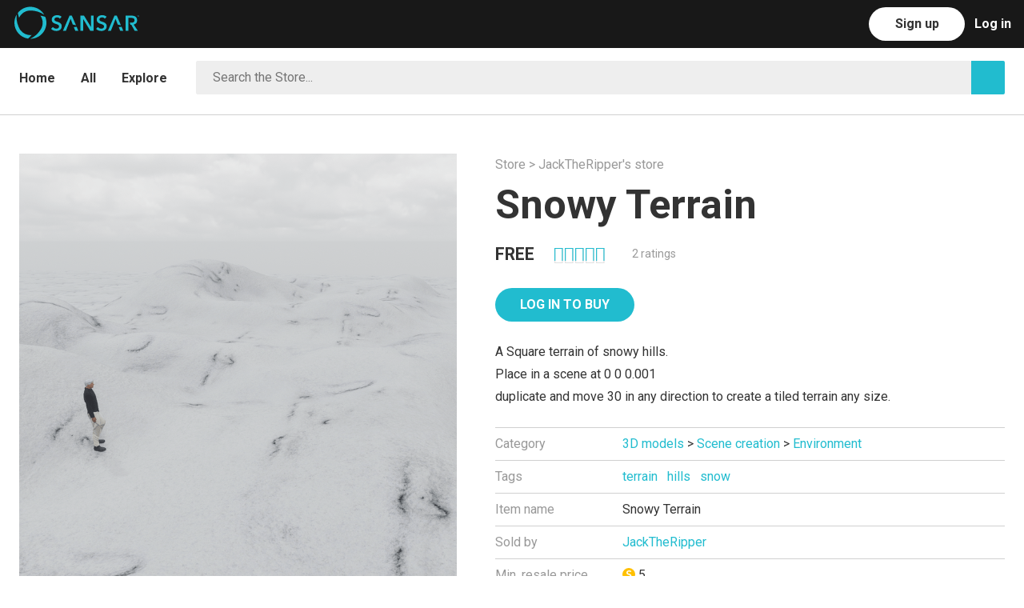

--- FILE ---
content_type: text/html; charset=utf-8
request_url: https://store.sansar.com/listings/165b8011-95bc-4eb2-92b9-b7217987ab7a/snowy-terrain
body_size: 14557
content:
<!doctype html>
<html lang="en">
    <head>
      <script>
        window.dataLayer = window.dataLayer || [];
        window.track = window.track || function(){(track.q=track.q || []).push(arguments);}
        
        
        track('set', 'app', 'marketplace');
        track('send', 'sansar_web_pageViewed');
      </script>
      
      <!-- Facebook Pixel Code -->
      <script>
      !function(f,b,e,v,n,t,s)
      {if(f.fbq)return;n=f.fbq=function(){n.callMethod?
      n.callMethod.apply(n,arguments):n.queue.push(arguments)};
      if(!f._fbq)f._fbq=n;n.push=n;n.loaded=!0;n.version='2.0';
      n.queue=[];t=b.createElement(e);t.async=!0;
      t.src=v;s=b.getElementsByTagName(e)[0];
      s.parentNode.insertBefore(t,s)}(window, document,'script',
      'https://connect.facebook.net/en_US/fbevents.js');
      fbq('init', '276862923729376');
      fbq('track', 'PageView');
      </script>
      <noscript><img height="1" width="1" style="display:none"
      src="https://www.facebook.com/tr?id=276862923729376&ev=PageView&noscript=1"
      /></noscript>
      <!-- End Facebook Pixel Code —>      <!-- Google Tag Manager -->
<script>(function(w,d,s,l,i){w[l]=w[l]||[];w[l].push({'gtm.start':
new Date().getTime(),event:'gtm.js'});var f=d.getElementsByTagName(s)[0],
j=d.createElement(s),dl=l!='dataLayer'?'&l='+l:'';j.async=true;j.src=
'https://www.googletagmanager.com/gtm.js?id='+i+dl;f.parentNode.insertBefore(j,f);
})(window,document,'script','dataLayer','GTM-K3MH7JG');</script>
<!-- End Google Tag Manager -->
      <title data-react-helmet="true">Snowy Terrain | Sansar Store</title><meta data-react-helmet="true" name="og:type" content="website"/><meta data-react-helmet="true" name="og:locale" content="en_US"/><meta data-react-helmet="true" name="og:site_name" content="Sansar Store"/><meta data-react-helmet="true" name="apple-mobile-web-app-capable" content="yes"/><meta data-react-helmet="true" name="charset" content="utf-8"/><meta data-react-helmet="true" name="viewport" content="width=device-width, initial-scale=1"/><meta data-react-helmet="true" name="msapplication-TileColor" content="#ffffff"/><meta data-react-helmet="true" name="msapplication-TileImage" content="/ms-icon-144x144.png"/><meta data-react-helmet="true" name="theme-color" content="#ffffff"/><meta data-react-helmet="true" name="description" content="A Square terrain of snowy hills. 
Place in a scene at 0 0 0.001
duplicate and move 30 in any direction to create a tiled terrain any size."/><meta data-react-helmet="true" name="og:description" content="A Square terrain of snowy hills. 
Place in a scene at 0 0 0.001
duplicate and move 30 in any direction to create a tiled terrain any size."/><meta data-react-helmet="true" name="og:image" content="https://sansarweb-media-production-w.akamaized.net/ec803252-89a7-457a-a8fc-fe240035d942_1200.png"/><meta data-react-helmet="true" name="og:image:secure_url" content="https://sansarweb-media-production-w.akamaized.net/ec803252-89a7-457a-a8fc-fe240035d942_1200.png"/><meta data-react-helmet="true" name="og:image:type" content="image/png"/><meta data-react-helmet="true" name="og:image:width" content="1200"/><meta data-react-helmet="true" name="og:image" content="https://sansarweb-media-production-w.akamaized.net/95a90cc6-a4cc-49e7-9586-aea31bd83176_1200.png"/><meta data-react-helmet="true" name="og:image:secure_url" content="https://sansarweb-media-production-w.akamaized.net/95a90cc6-a4cc-49e7-9586-aea31bd83176_1200.png"/><meta data-react-helmet="true" name="og:image:type" content="image/png"/><meta data-react-helmet="true" name="og:image:width" content="1200"/><meta data-react-helmet="true" name="og:image" content="https://sansarweb-media-production-w.akamaized.net/ed10cb42-6520-4d17-b287-763c85cfa7d3_1200.png"/><meta data-react-helmet="true" name="og:image:secure_url" content="https://sansarweb-media-production-w.akamaized.net/ed10cb42-6520-4d17-b287-763c85cfa7d3_1200.png"/><meta data-react-helmet="true" name="og:image:type" content="image/png"/><meta data-react-helmet="true" name="og:image:width" content="1200"/><meta data-react-helmet="true" name="og:image" content="https://sansarweb-media-production-w.akamaized.net/f000c9f1-b0a0-4b1d-9c02-67dc7a6642fe_1200.png"/><meta data-react-helmet="true" name="og:image:secure_url" content="https://sansarweb-media-production-w.akamaized.net/f000c9f1-b0a0-4b1d-9c02-67dc7a6642fe_1200.png"/><meta data-react-helmet="true" name="og:image:type" content="image/png"/><meta data-react-helmet="true" name="og:image:width" content="1200"/><meta data-react-helmet="true" name="og:title" content="Snowy Terrain"/><meta data-react-helmet="true" name="og:url" content="https://store.sansar.com/listings/165b8011-95bc-4eb2-92b9-b7217987ab7a/snowy-terrain"/><link data-react-helmet="true" rel="apple-touch-icon" sizes="57x57" href="/assets/apple-icon-57x57.png"/><link data-react-helmet="true" rel="apple-touch-icon" sizes="60x60" href="/assets/apple-icon-60x60.png"/><link data-react-helmet="true" rel="apple-touch-icon" sizes="72x72" href="/assets/apple-icon-72x72.png"/><link data-react-helmet="true" rel="apple-touch-icon" sizes="76x76" href="/assets/apple-icon-76x76.png"/><link data-react-helmet="true" rel="apple-touch-icon" sizes="114x114" href="/assets/apple-icon-114x114.png"/><link data-react-helmet="true" rel="apple-touch-icon" sizes="120x120" href="/assets/apple-icon-120x120.png"/><link data-react-helmet="true" rel="apple-touch-icon" sizes="144x144" href="/assets/apple-icon-144x144.png"/><link data-react-helmet="true" rel="apple-touch-icon" sizes="152x152" href="/assets/apple-icon-152x152.png"/><link data-react-helmet="true" rel="apple-touch-icon" sizes="180x180" href="/assets/apple-icon-180x180.png"/><link data-react-helmet="true" rel="apple-touch-icon" sizes="192x192" href="/assets/apple-icon-192x192.png"/><link data-react-helmet="true" rel="icon" type="image/png" sizes="192x192" href="/assets/android-icon-192x192.png"/><link data-react-helmet="true" rel="icon" type="image/png" sizes="32x32" href="https://sansarweb-media-production-w.akamaized.net/favicon_blue_v1-32x32.png"/><link data-react-helmet="true" rel="icon" type="image/png" sizes="96x96" href="https://sansarweb-media-production-w.akamaized.net/favicon_blue_v1-96x96.png"/><link data-react-helmet="true" rel="icon" type="image/png" sizes="16x16" href="https://sansarweb-media-production-w.akamaized.net/favicon_blue_v1-16x16.png"/><link data-react-helmet="true" rel="manifest" href="/manifest.json"/><link data-react-helmet="true" rel="stylesheet" type="text/css" href="https://fonts.googleapis.com/css?family=Roboto:400,300,700"/><link data-react-helmet="true" rel="stylesheet" type="text/css" charSet="UTF-8" href="https://code.ionicframework.com/ionicons/2.0.1/css/ionicons.min.css"/><style>/* http://meyerweb.com/eric/tools/css/reset/ v2.0 | 20110126 License: none (public domain) */ html, body, div, span, applet, object, iframe, h1, h2, h3, h4, h5, h6, p, blockquote, pre, a, abbr, acronym, address, big, cite, code, del, dfn, em, img, ins, kbd, q, s, samp, small, strike, strong, sub, sup, tt, var, b, u, i, center, dl, dt, dd, ol, ul, li, fieldset, form, label, legend, table, caption, tbody, tfoot, thead, tr, th, td, article, aside, canvas, details, embed, figure, figcaption, footer, header, hgroup, menu, nav, output, ruby, section, summary, time, mark, audio, video { margin: 0; padding: 0; border: 0; font-size: 100%; font: inherit; vertical-align: baseline; } /* HTML5 display-role reset for older browsers */ article, aside, details, figcaption, figure, footer, header, hgroup, menu, nav, section { display: block; } body { line-height: 1; } ol, ul { list-style: none; } blockquote, q { quotes: none; } blockquote:before, blockquote:after, q:before, q:after { content: ''; content: none; } table { border-collapse: collapse; border-spacing: 0; } /* Basscss Basic */ img { max-width: 100%; height: auto; } svg { max-height: 100%; } code, pre, samp { font-family: 'Roboto Mono', 'Source Code Pro', Menlo, Consolas, 'Liberation Mono', monospace; } code, samp { font-size: 87.5%; padding: .125em; } pre { font-size: 87.5%; overflow: scroll; } /* Sansar */ #app { width: 100%; height: 100%; } * { box-sizing: border-box; outline-color: transparent; outline-width: 0px; } html, button, input { font-family: 'Roboto', sans-serif; } html, body { font-size: 16px; height: 100%; } body { -moz-osx-font-smoothing: grayscale; -webkit-font-smoothing: antialiased; background: #fff; color: #333; font-family: 'Roboto', sans-serif; height: 100%; left: 0; line-height: 1.75; margin: 0; overflow-x: hidden; position: relative; } div { vertical-align: middle; } a { color: #21bccf; text-decoration: none; cursor: pointer; } a:hover, a:focus { color: #16808d; } h1 { font-size: 4.208726912921893rem; } h2 { font-size: 3.157334518321rem; } h3 { font-size: 2.3685930369999997rem; } h4 { font-size: 1.776889rem; } h5 { font-size: 1.333rem; } h6 { font-size: 1rem; } h1,h2,h3,h4,h5,h6 { margin-bottom: 1rem; line-height: 1.1; font-weight: 700; } p { margin: 0 0 1rem; } strong { font-weight: bold; } em { font-style: italic; } tt, code, kbd, samp { font-family: monospace; } hr { border: 0; height: 0; border-top: 1px solid rgba(0, 0, 0, 0.1); margin: 0; } input::-ms-clear { display: none; } .clearfix:before, .clearfix:after { content: ""; display: table; } .clearfix:after { clear: both; } /** * A class for providing accessibility readers what they need to read hidden elements * https://developer.yahoo.com/blogs/ydn/clip-hidden-content-better-accessibility-53456.html */ .visuallyHidden { position: absolute !important; clip: rect(1px, 1px, 1px, 1px); padding:0 !important; border:0 !important; height: 1px !important; width: 1px !important; overflow: hidden; } body:hover .visuallyHidden a, body:hover .visuallyHidden input, body:hover .visuallyHidden button { display: none !important; } .nowrap { white-space: nowrap; } .desktop-only, .desktop-navbar { display: block; } .mobile-only, .mobile-navbar { display: none; } .truncate { max-width: 100%; overflow: hidden; text-overflow: ellipsis; white-space: nowrap; } .muted { color: rgba(51,51,51,0.5); } .modalOverlay { background:  rgba(0, 0, 0, 0.5); bottom: 0px; height: 100%; left: 0px; position: fixed; right: 0px; text-align: center; top: 0px; width: 100%; z-index: 99999; } .modalOverlay:before { content: ''; display: inline-block; height: 100%; vertical-align: middle; } .modal { background: rgb(255, 255, 255); border-radius: 4px; border: 1px solid rgb(204, 204, 204); box-shadow: 1px 0 30px rgba(0, 0, 0, 0.1); box-sizing: border-box; display: inline-block; left: 50%; max-width: 600px; outline: 0; overflow: auto; position: absolute; top: 50%; transform: translate(-50%, -50%) !important; vertical-align: middle; width: 100%; } @media screen and (max-width: 64em) { .desktop-only { display: none; } .mobile-only { display: block; } } @media screen and (max-width: 915px) { .desktop-navbar { display: none; } .mobile-navbar { display: block; } } @media screen and (max-width: 52em) { h1 { font-size: 3.157334518321rem; } h2 { font-size: 2.3685930369999997rem; } h3 { font-size: 1.776889rem; } h4 { font-size: 1.333rem; } h5 { font-size: 1rem; } } @media screen and (max-width: 40em) { h1 { font-size: 2.3685930369999997rem; } h2 { font-size: 1.776889rem; } h3 { font-size: 1.333rem; } }</style><style>.jq-dropdown { position: absolute; z-index: 1039; } .jq-dropdown-menu, .jq-dropdown-panel { min-width: 180px; max-width: 360px; list-style: none; background: #fff; border: solid 1px #ddd; border-radius: 0; box-shadow: 0 5px 10px rgba(0, 0, 0, .15); overflow: visible; padding: 4px 0; margin: 0; } .jq-dropdown-panel { padding: 10px; } .jq-dropdown.jq-dropdown-tip { margin-top: 8px; } .jq-dropdown.jq-dropdown-tip:before { position: absolute; top: -6px; left: 9px; content: ''; border-left: 7px solid transparent; border-right: 7px solid transparent; border-bottom: 7px solid #ddd; display: inline-block; } .jq-dropdown.jq-dropdown-tip:after { position: absolute; top: -5px; left: 10px; content: ''; border-left: 6px solid transparent; border-right: 6px solid transparent; border-bottom: 6px solid #fff; display: inline-block; } .jq-dropdown.jq-dropdown-tip.jq-dropdown-anchor-right:before { left: auto; right: 9px; } .jq-dropdown.jq-dropdown-tip.jq-dropdown-anchor-right { left: auto; right: 10px; } .jq-dropdown.jq-dropdown-tip.jq-dropdown-anchor-center:before { left: auto; right: calc(50% - 9px); } .jq-dropdown.jq-dropdown-tip.jq-dropdown-anchor-center:after { left: auto; right: calc(50% - 8px); } .jq-dropdown.jq-dropdown-scroll .jq-dropdown-menu,  .jq-dropdown.jq-dropdown-scroll .jq-dropdown-panel { max-height: 180px; overflow: auto; } .jq-dropdown-menu li { list-style: none; padding: 0 0; margin: 0; line-height: 18px; } .jq-dropdown-menu li > a, .jq-dropdown-menu label { display: block; color: #333; text-decoration: none; padding: .5rem 1rem; margin: 0; white-space: nowrap; font-size: 16px; }  .jq-dropdown-menu li > a:hover, .jq-dropdown-menu label:hover { background-color: #f5f5f5; color: #333; cursor: pointer; width: 100%; } .jq-dropdown-menu .jq-dropdown-divider { font-size: 1px; border-top: solid 1px #e5e5e5; padding: 0; margin: 5px 0; } jq-dropdown .jq-dropdown-menu li.current-user { color: #333; padding: .5rem 1rem; } #category-dropdown.jq-dropdown .jq-dropdown-menu li > a { text-align: left; padding-left: 16px; padding-right: calc(16px * 4); }</style><style>.inline{ display:inline } .block{ display:block } .inline-block{ display:inline-block } .table{ display:table } .table-cell{ display:table-cell } .overflow-hidden{ overflow:hidden } .overflow-scroll{ overflow:scroll } .overflow-auto{ overflow:auto } .clearfix:before, .clearfix:after{ content:" "; display:table } .clearfix:after{ clear:both } .left{ float:left } .right{ float:right } .fit{ max-width:100% } .max-width-1{ max-width:24rem } .max-width-2{ max-width:32rem } .max-width-3{ max-width:48rem } .max-width-4{ max-width:64rem } .border-box{ box-sizing:border-box } .align-baseline{ vertical-align:baseline } .align-top{ vertical-align:top } .align-middle{ vertical-align:middle } .align-bottom{ vertical-align:bottom } .m0{ margin:0 } .mt0{ margin-top:0 } .mr0{ margin-right:0 } .mb0{ margin-bottom:0 } .ml0{ margin-left:0 } .mx0{ margin-left:0; margin-right:0 } .my0{ margin-top:0; margin-bottom:0 } .m1{ margin:.5rem } .mt1{ margin-top:.5rem } .mr1{ margin-right:.5rem } .mb1{ margin-bottom:.5rem } .ml1{ margin-left:.5rem } .mx1{ margin-left:.5rem; margin-right:.5rem } .my1{ margin-top:.5rem; margin-bottom:.5rem } .m2{ margin:1rem } .mt2{ margin-top:1rem } .mr2{ margin-right:1rem } .mb2{ margin-bottom:1rem } .ml2{ margin-left:1rem } .mx2{ margin-left:1rem; margin-right:1rem } .my2{ margin-top:1rem; margin-bottom:1rem } .m3{ margin:2rem } .mt3{ margin-top:2rem } .mr3{ margin-right:2rem } .mb3{ margin-bottom:2rem } .ml3{ margin-left:2rem } .mx3{ margin-left:2rem; margin-right:2rem } .my3{ margin-top:2rem; margin-bottom:2rem } .m4{ margin:4rem } .mt4{ margin-top:4rem } .mr4{ margin-right:4rem } .mb4{ margin-bottom:4rem } .ml4{ margin-left:4rem } .mx4{ margin-left:4rem; margin-right:4rem } .my4{ margin-top:4rem; margin-bottom:4rem } .mxn1{ margin-left:-.5rem; margin-right:-.5rem; } .mxn2{ margin-left:-1rem; margin-right:-1rem; } .mxn3{ margin-left:-2rem; margin-right:-2rem; } .mxn4{ margin-left:-4rem; margin-right:-4rem; } .ml-auto{ margin-left:auto } .mr-auto{ margin-right:auto } .mx-auto{ margin-left:auto; margin-right:auto; } .p0{ padding:0 } .pt0{ padding-top:0 } .pr0{ padding-right:0 } .pb0{ padding-bottom:0 } .pl0{ padding-left:0 } .px0{ padding-left:0; padding-right:0 } .py0{ padding-top:0;  padding-bottom:0 } .p1{ padding:.5rem } .pt1{ padding-top:.5rem } .pr1{ padding-right:.5rem } .pb1{ padding-bottom:.5rem } .pl1{ padding-left:.5rem } .py1{ padding-top:.5rem; padding-bottom:.5rem } .px1{ padding-left:.5rem; padding-right:.5rem } .p2{ padding:1rem } .pt2{ padding-top:1rem } .pr2{ padding-right:1rem } .pb2{ padding-bottom:1rem } .pl2{ padding-left:1rem } .py2{ padding-top:1rem; padding-bottom:1rem } .px2{ padding-left:1rem; padding-right:1rem } .p3{ padding:2rem } .pt3{ padding-top:2rem } .pr3{ padding-right:2rem } .pb3{ padding-bottom:2rem } .pl3{ padding-left:2rem } .py3{ padding-top:2rem; padding-bottom:2rem } .px3{ padding-left:2rem; padding-right:2rem } .p4{ padding:4rem } .pt4{ padding-top:4rem } .pr4{ padding-right:4rem } .pb4{ padding-bottom:4rem } .pl4{ padding-left:4rem } .py4{ padding-top:4rem; padding-bottom:4rem } .px4{ padding-left:4rem; padding-right:4rem } .col{ float:left; box-sizing:border-box; } .col-right{ float:right; box-sizing:border-box; } .col-1{ width:8.33333%; } .col-2{ width:16.66667%; } .col-3{ width:25%; } .col-4{ width:33.33333%; } .col-5{ width:41.66667%; } .col-6{ width:50%; } .col-7{ width:58.33333%; } .col-8{ width:66.66667%; } .col-9{ width:75%; } .col-10{ width:83.33333%; } .col-11{ width:91.66667%; } .col-12{ width:100%; } @media (min-width: 40em){ .sm-col{ float:left; box-sizing:border-box; } .sm-col-right{ float:right; box-sizing:border-box; } .sm-col-1{ width:8.33333%; } .sm-col-2{ width:16.66667%; } .sm-col-3{ width:25%; } .sm-col-4{ width:33.33333%; } .sm-col-5{ width:41.66667%; } .sm-col-6{ width:50%; } .sm-col-7{ width:58.33333%; } .sm-col-8{ width:66.66667%; } .sm-col-9{ width:75%; } .sm-col-10{ width:83.33333%; } .sm-col-11{ width:91.66667%; } .sm-col-12{ width:100%; } } @media (min-width: 52em){ .md-col{ float:left; box-sizing:border-box; } .md-col-right{ float:right; box-sizing:border-box; } .md-col-1{ width:8.33333%; } .md-col-2{ width:16.66667%; } .md-col-3{ width:25%; } .md-col-4{ width:33.33333%; } .md-col-5{ width:41.66667%; } .md-col-6{ width:50%; } .md-col-7{ width:58.33333%; } .md-col-8{ width:66.66667%; } .md-col-9{ width:75%; } .md-col-10{ width:83.33333%; } .md-col-11{ width:91.66667%; } .md-col-12{ width:100%; } } @media (min-width: 64em){ .lg-col{ float:left; box-sizing:border-box; } .lg-col-right{ float:right; box-sizing:border-box; } .lg-col-1{ width:8.33333%; } .lg-col-2{ width:16.66667%; } .lg-col-3{ width:25%; } .lg-col-4{ width:33.33333%; } .lg-col-5{ width:41.66667%; } .lg-col-6{ width:50%; } .lg-col-7{ width:58.33333%; } .lg-col-8{ width:66.66667%; } .lg-col-9{ width:75%; } .lg-col-10{ width:83.33333%; } .lg-col-11{ width:91.66667%; } .lg-col-12{ width:100%; } } .max-width-5 { max-width: 76rem; } @media (min-width: 76rem) { .xl-col { float: left; box-sizing: border-box; } .xl-col-right { float: right; box-sizing: border-box; } .xl-col-1 { width: calc(1/12 * 100%); } .xl-col-2 { width: calc(2/12 * 100%); } .xl-col-3 { width: calc(3/12 * 100%); } .xl-col-4 { width: calc(4/12 * 100%); } .xl-col-5 { width: calc(5/12 * 100%); } .xl-col-6 { width: calc(6/12 * 100%); } .xl-col-7 { width: calc(7/12 * 100%); } .xl-col-8 { width: calc(8/12 * 100%); } .xl-col-9 { width: calc(9/12 * 100%); } .xl-col-10 { width: calc(10/12 * 100%); } .xl-col-11 { width: calc(11/12 * 100%); } .xl-col-12 { width: 100%; } } .dpr1 { padding-right: .5rem; } .dpl1 { padding-left: .5rem; } @media screen and (max-width: 40em){ .dpr1, .dpl1 { padding-left: 0; padding-right: 0; } }</style><style data-styled-components="iECmZH eBPLrl fQrtUI bpWWIV Gvkfm jSamNi dZjmjv kXFqFM chgxQg hLDEOG lhmIOZ iaofyv cGfRds lnDfsH fBsVSr kcJHqE kkpfay cAaUIq hooxyw gjOexq MaLSI dFWgYq eSJTYD cIwJUW iVNJAM kwwej iCSkxh dkulbZ jvMljl dURQKv dIwymf fknStF ipOHUD bwGBRy ISxiX eTJbJd eITSzT edLeD dHnBLM hrVIaK fuEMbX eRSjkb dLhXXC hzzPMm fKKexV kZWTqX kNGEwu juCwms jkKAsA eeeAUa bkheSz hzVDJn gVpanH dGWdRe cqiqiS chkKVQ kPUOeT kcfWyc kBDXsz fBBjxu kklCku ciXkfQ fodsEa jgkaHw bDGUBg gvVyVm kLLHPh ilqdlo haZnJX gCgYXU bzMSxm guuxGz gIiyEI bhmgNm jFqvEI iAwDCJ jodgmb cpHXjY jhEZfy hnCkSH fTxKZj">
/* sc-component-id: Coin__CoinSvg-sc-1n5bo6u-0 */
.bhmgNm{display:inline-block;font-size:inherit;vertical-align:-0.125em;height:1em;}
/* sc-component-id: Button-sc-1wzbdpv-0-a */
.lhmIOZ{background:transparent;border-radius:30px;border:1px solid rgba(51,51,51,0.35);color:rgba(51,51,51,0.85);cursor:pointer;display:inline-block;font-size:16px;font-weight:700;height:42px;line-height:1.5;min-width:120px;outline:none;padding:8px 30px;text-align:center;-webkit-text-decoration:none !important;text-decoration:none !important;text-transform:uppercase;-webkit-transition:all .2s ease;transition:all .2s ease;-webkit-user-select:none;-moz-user-select:none;-ms-user-select:none;user-select:none;vertical-align:middle;white-space:nowrap;border-color:transparent;background:#ffffff;color:#fff;} .lhmIOZ:hover,.lhmIOZ:focus{border-color:#333;-webkit-text-decoration:none;text-decoration:none;color:#333;} .lhmIOZ:disabled{opacity:0.5;cursor:not-allowed;} .lhmIOZ:hover,.lhmIOZ:focus{background:#f2f2f2;border-color:transparent;color:#fff;} .lhmIOZ:disabled{border-color:transparent;color:#fff;} .lhmIOZ:disabled:hover,.lhmIOZ:disabled:focus{background:#ffffff;opacity:0.5;cursor:not-allowed;}
/* sc-component-id: DotIndicator__Container-sc-1u3ne3j-0 */
.eTJbJd{text-align:center;}
/* sc-component-id: DotIndicator__DotList-sc-1u3ne3j-1 */
.eITSzT{list-style:none;display:inline-block;margin-bottom:16px;padding:0;}
/* sc-component-id: DotIndicator__Dot-sc-1u3ne3j-2 */
.edLeD{width:8px;height:8px;display:inline-block;border-radius:50%;background-color:#000;opacity:0.2;-webkit-transition:opacity .2s;transition:opacity .2s;cursor:pointer;} .edLeD:not(:last-child){margin-right:8px;}
/* sc-component-id: CarouselComponents__CarouselContent-sc-1g97gze-0 */
.ipOHUD{position:relative;width:100%;} .ipOHUD *{-webkit-transition:opacity 0.2ms;transition:opacity 0.2ms;}
/* sc-component-id: CarouselComponents__CarouselPlaceholder-sc-1g97gze-1 */
.ISxiX{background-color:#f6f4f5;border-radius:4px;-webkit-transition:.2s;transition:.2s;}
/* sc-component-id: CarouselComponents__CarouselWindow-sc-1g97gze-2 */
.bwGBRy{box-sizing:content-box;max-width:none;overflow-x:hidden;padding-bottom:16px;width:100%;}
/* sc-component-id: TruncatedText-sc-pn6cvh-0-a */
.gIiyEI{display:inline-block;max-width:100%;overflow:hidden;text-overflow:ellipsis;white-space:nowrap;word-wrap:normal;}
/* sc-component-id: RatingStars__StarContainer-sc-ehkwb-0 */
.fBBjxu{color:rgba(51,51,51,0.15);display:inline-block;font-family:"Ionicons";font-size:inherit;speak:none;vertical-align:middle;position:relative;cursor:default;} .fBBjxu::before{content:"\f2fc \f2fc \f2fc \f2fc \f2fc";}
/* sc-component-id: RatingStars__Stars-sc-ehkwb-1 */
.kklCku{position:absolute;left:0;top:0;white-space:nowrap;overflow:hidden;color:#21bccf;} .kklCku::before{content:"\f2fc \f2fc \f2fc \f2fc \f2fc";}
/* sc-component-id: NavBarComponents__Header-sc-z43nhy-0 */
.fQrtUI{position:absolute;top:0;width:100%;z-index:99;background:#181818;}
/* sc-component-id: NavBarComponents__Nav-sc-z43nhy-1 */
.bpWWIV{height:60px;position:relative;}
/* sc-component-id: NavBarComponents__LeftMenuBar-sc-z43nhy-2 */
.Gvkfm{float:left;list-style:none;margin-left:calc(50px + (24px * 0.5));padding:0;} .Gvkfm li{float:left;margin-left:calc(16px * 2);padding:0;} .Gvkfm li a{color:rgba(255,255,255,0.45);display:block;font-weight:700;height:60px;line-height:60px;} .Gvkfm li a:hover,.Gvkfm li a:focus,.Gvkfm li a:active{color:rgba(255,255,255,0.9);-webkit-text-decoration:none;text-decoration:none;} .Gvkfm li a.active{color:rgba(255,255,255,0.9);}
/* sc-component-id: NavBarComponents__Logo-sc-z43nhy-4 */
.dZjmjv{background-image:url("https://sansarweb-media-production-w.akamaized.net/web128x128Blue.png");display:block;height:50px;margin:calc((60px - 50px) / 2);width:50px;background-size:cover;background-position:50% 50%;}
/* sc-component-id: CommonNavComponents__RightMenuBar-sc-pnv3e5-0 */
.chgxQg{list-style:none;float:right;margin-right:16px;padding:0;color:rgba(255,255,255,0.45);} .chgxQg > li{float:right;margin-left:12px;padding:3px 0 0;}
/* sc-component-id: Tabs__Nav-sc-1ucyr2m-0 */
.kkpfay{width:100%;height:100%;min-height:68px;border-bottom:1px solid #e0e0e0;}
/* sc-component-id: Tabs__List-sc-1ucyr2m-1 */
.cAaUIq{display:block;height:100%;list-style:none;margin:0;padding:0;width:100%;}
/* sc-component-id: DropdownWithOptions__Wrapper-sc-1cqlana-0 */
.dFWgYq{float:left;position:relative;z-index:50;}
/* sc-component-id: DropdownWithOptions__Selected-sc-1cqlana-1 */
.eSJTYD{color:#333;} .eSJTYD:hover{color:#333;} .eSJTYD:focus,.eSJTYD:hover{color:#333;}
/* sc-component-id: DesktopNavComponents__LogInLink-sc-10t0ch1-4 */
.hLDEOG{color:rgba(255,255,255,0.45);display:block;font-weight:700;height:60px;line-height:60px;margin-top:-3px;} .hLDEOG:hover,.hLDEOG:focus,.hLDEOG:active{color:rgba(255,255,255,0.9);-webkit-text-decoration:none;text-decoration:none;}
/* sc-component-id: sc-keyframes-iECmZH */
@-webkit-keyframes iECmZH{0%{-webkit-transform:rotate(0deg);-ms-transform:rotate(0deg);transform:rotate(0deg);}100%{-webkit-transform:rotate(360deg);-ms-transform:rotate(360deg);transform:rotate(360deg);}} @keyframes iECmZH{0%{-webkit-transform:rotate(0deg);-ms-transform:rotate(0deg);transform:rotate(0deg);}100%{-webkit-transform:rotate(360deg);-ms-transform:rotate(360deg);transform:rotate(360deg);}}
/* sc-component-id: TestNavbar__ButtonText-sc-11bwuw4-1 */
.iaofyv{color:#333;text-transform:none;}
/* sc-component-id: TestNavbar__TestLogo-sc-11bwuw4-2 */
.kXFqFM{float:left;width:156px;height:41px;margin-top:8px;}
/* sc-component-id: TestNavbar__LogoLink-sc-11bwuw4-3 */
.jSamNi{margin-left:-76px;}
/* sc-component-id: BrowseNavigationComponents__BrowseNavigationContainer-sc-95xwie-0 */
.lnDfsH{border-bottom:1px solid #d0d0d0;} .lnDfsH nav{border:none;} @media screen and (max-width:1400px){.lnDfsH{border-color:#d0d0d0;}}
/* sc-component-id: DetailPageComponents__Specifications-sc-1hwuce1-9 */
.kLLHPh{border-bottom:1px solid #d0d0d0;margin-top:24px;}
/* sc-component-id: DetailPageComponents__SpecificationRow-sc-1hwuce1-10 */
.ilqdlo{padding:6px 0;border-top:1px solid #d0d0d0;}
/* sc-component-id: DetailPageComponents__SpecificationLabel-sc-1hwuce1-11 */
.haZnJX{float:left;width:25%;color:rgba(51,51,51,0.5);} @media screen and (max-width:52em){.haZnJX{width:40%;}}
/* sc-component-id: DetailPageComponents__SpecificationContent-sc-1hwuce1-12 */
.gCgYXU{overflow:hidden;overflow-wrap:break-word;}
/* sc-component-id: Layout__Wrapper-sc-xj914t-0 */
.eBPLrl{position:relative;width:100%;height:100%;margin:0;padding:0;}
/* sc-component-id: Layout__Main-sc-xj914t-1 */
.cGfRds{min-height:calc(100% - 341px);margin:0;padding:60px 0 0 0;width:100%;} @media screen and (max-width:40em){.cGfRds{min-height:calc(100% - 693px);}}
/* sc-component-id: Layout__LayoutContainer-sc-xj914t-2 */
.kcJHqE{margin:0 auto;max-width:1200px;padding:0 24px calc(24px * 2) 24px;position:relative;width:100%;}
/* sc-component-id: Layout__StoreContainer-sc-xj914t-3 */
.dHnBLM{max-width:1400px;}
/* sc-component-id: TextColorAnchor-kHXRFq */
.gjOexq{color:#333;display:inline-block;margin-right:32px;padding:20px 0 16px;font-weight:700;padding:24px 0;} .gjOexq:hover{color:rgba(51,51,51,0.5);} .gjOexq.active{color:#21bccf;}
/* sc-component-id: TextColorAnchor-ezaNGD */
.MaLSI{color:#333;display:inline-block;margin-right:32px;padding:20px 0 16px;font-weight:700;padding:24px 0;float:none;vertical-align:top;} .MaLSI:hover{color:rgba(51,51,51,0.5);} .MaLSI.active{color:#21bccf;} .MaLSI a:hover{color:rgba(51,51,51,0.5);}
/* sc-component-id: sc-1sozfsc-2-GridComponents__GridItem-FWRwh */
.hooxyw{float:left;padding:0 12px 24px 12px;margin:0;width:50%;padding:0;float:left;width:auto;} @media screen and (max-width:40em){.hooxyw{display:none;}}
/* sc-component-id: sc-bwzfXH */
.cIwJUW .ion-android-arrow-dropdown{margin-left:0.25rem;}
/* sc-component-id: sc-htpNat */
.iVNJAM{display:none;font-weight:normal;} @media screen and (max-width:40em){.iVNJAM{z-index:55;padding:16px 16px 16px 0;display:block;}}
/* sc-component-id: sc-bxivhb */
.kwwej{font-size:24px !important;padding:0;}
/* sc-component-id: sc-ifAKCX */
.dkulbZ{position:relative;display:block;float:left;border:1px solid #eee;width:calc(100% - 42px);padding-left:16px;background:#fff;border-radius:2px;box-sizing:border-box;background-color:#eee;}
/* sc-component-id: sc-EHOje */
.jvMljl{width:100%;height:40px;border:none;color:#333;padding-left:4px;line-height:40px;font-size:16px;background-color:#eee;}
/* sc-component-id: sc-bZQynM */
.dURQKv{background-color:#21bccf;border-radius:0 2px 2px 0;color:white;cursor:pointer;display:inline-block;font-size:20px;height:42px;line-height:42px;text-align:center;width:42px;}
/* sc-component-id: sc-gzVnrw */
.iCSkxh{padding:calc(16px) 0;display:block;float:none;overflow:hidden;}
/* sc-component-id: sc-xj914t-3-Layout__StoreContainer-iLnvJP */
.fBsVSr{max-width:1400px;max-width:1400px !important;padding-bottom:0;}
/* sc-component-id: sc-kkGfuU */
.gVpanH{color:rgba(51,51,51,0.5);margin-bottom:.5rem;} .gVpanH a{color:rgba(51,51,51,0.5);display:inline-block;} .gVpanH a:hover{color:#333;}
/* sc-component-id: sc-bMvGRv */
.jFqvEI{width:100%;font-size:0.875rem;background:#181818;color:rgba(255,255,255,0.45);text-align:center;}
/* sc-component-id: sc-CtfFt */
.iAwDCJ{padding:16px;}
/* sc-component-id: sc-laTMn */
.jhEZfy{color:rgba(255,255,255,0.9);margin:0 0 16px;}
/* sc-component-id: sc-hGoxap */
.jodgmb{display:inline-block;vertical-align:top;padding:0;list-style:none;text-align:left;width:auto;margin:16px 140px 16px 0;} .jodgmb:last-child{margin-right:0;} @media screen and (max-width:40em){.jodgmb{width:100%;margin-right:0;}}
/* sc-component-id: sc-fjmCvl */
@media screen and (max-width:40em){.cpHXjY{text-align:center;}}
/* sc-component-id: sc-TFwJa */
.hnCkSH{color:rgba(255,255,255,0.45);} .hnCkSH:hover,.hnCkSH:focus{color:rgba(255,255,255,0.9);}
/* sc-component-id: sc-bHwgHz */
.fTxKZj{padding:24px 0;border-top:1px solid #333;}
/* sc-component-id: sc-xj914t-5-Layout__Page-REAzV */
.hrVIaK{padding:calc(2 * 24px) 0 calc(4 * 24px);} @media screen and (max-width:52em){.hrVIaK{padding-top:12px;}} @media screen and (max-width:40em){.hrVIaK{padding-top:12px;}}
/* sc-component-id: sc-gPWkxV */
.fuEMbX{display:block;float:left;width:44.37869822485207%;} @media screen and (max-width:52em){.fuEMbX{display:none;}}
/* sc-component-id: sc-jVODtj */
.dLhXXC{display:block;max-width:100%;width:100%;}
/* sc-component-id: sc-kUaPvJ */
.eRSjkb{position:relative;}
/* sc-component-id: sc-giadOv */
.hzzPMm{list-style:none;margin:12px -9px 24px;padding:0;} @media screen and (max-width:52em){.hzzPMm{display:none;}}
/* sc-component-id: sc-fONwsr */
.fKKexV{width:20%;float:left;padding:2px;}
/* sc-component-id: sc-VJcYb */
.kZWTqX{display:block;margin:0 calc(24px/4) calc(24px/2);border:1px solid #d0d0d0;border:3px solid #21bccf;}.kNGEwu{display:block;margin:0 calc(24px/4) calc(24px/2);border:1px solid #d0d0d0;}
/* sc-component-id: sc-ipXKqB */
.juCwms{background-image:url(https://sansarweb-media-production-w.akamaized.net/ec803252-89a7-457a-a8fc-fe240035d942_thumb.png);background-position:50% 50%;background-size:cover;display:block;height:0;padding-top:100%;}.jkKAsA{background-image:url(https://sansarweb-media-production-w.akamaized.net/95a90cc6-a4cc-49e7-9586-aea31bd83176_thumb.png);background-position:50% 50%;background-size:cover;display:block;height:0;padding-top:100%;}.eeeAUa{background-image:url(https://sansarweb-media-production-w.akamaized.net/ed10cb42-6520-4d17-b287-763c85cfa7d3_thumb.png);background-position:50% 50%;background-size:cover;display:block;height:0;padding-top:100%;}.bkheSz{background-image:url(https://sansarweb-media-production-w.akamaized.net/f000c9f1-b0a0-4b1d-9c02-67dc7a6642fe_thumb.png);background-position:50% 50%;background-size:cover;display:block;height:0;padding-top:100%;}
/* sc-component-id: sc-hmXxxW */
.hzVDJn{float:right;width:55.62130177514793%;padding-left:calc(2 * 24px);} @media screen and (max-width:52em){.hzVDJn{width:100%;padding-left:0;padding-right:0;}}
/* sc-component-id: sc-cqCuEk */
.dGWdRe{font-size:3.157334518321rem;margin:0 0 16px;line-height:1.1;} @media screen and (max-width:52em){.dGWdRe{font-size:2.3685930369999997rem;}} @media screen and (max-width:40em){.dGWdRe{font-size:1.776889rem;}}
/* sc-component-id: sc-dliRfk */
.cqiqiS{float:left;margin-right:24px;font-weight:700;font-size:1.333rem;}
/* sc-component-id: sc-kLIISr */
.chkKVQ{min-width:240px;float:left;margin-top:10px;}
/* sc-component-id: sc-1wzbdpv-0-Button-gpdaNN */
.bDGUBg{background:transparent;border-radius:30px;border:1px solid rgba(51,51,51,0.35);color:rgba(51,51,51,0.85);cursor:pointer;display:inline-block;font-size:16px;font-weight:700;height:42px;line-height:1.5;min-width:120px;outline:none;padding:8px 30px;text-align:center;-webkit-text-decoration:none !important;text-decoration:none !important;text-transform:uppercase;-webkit-transition:all .2s ease;transition:all .2s ease;-webkit-user-select:none;-moz-user-select:none;-ms-user-select:none;user-select:none;vertical-align:middle;white-space:nowrap;border-color:transparent;background:#21bccf;color:#fff;margin:24px 0 0;} .bDGUBg:hover,.bDGUBg:focus{border-color:#333;-webkit-text-decoration:none;text-decoration:none;color:#333;} .bDGUBg:disabled{opacity:0.5;cursor:not-allowed;} .bDGUBg:hover,.bDGUBg:focus{background:#1da8b9;border-color:transparent;color:#fff;} .bDGUBg:disabled{border-color:transparent;color:#fff;} .bDGUBg:disabled:hover,.bDGUBg:disabled:focus{background:#21bccf;opacity:0.5;cursor:not-allowed;}
/* sc-component-id: sc-qrIAp */
.gvVyVm{margin-top:24px;}
/* sc-component-id: sc-LKuAh */
.dIwymf{display:none;} @media screen and (max-width:52em){.dIwymf{display:block;}}
/* sc-component-id: sc-hzNEM */
.fknStF{position:relative;}
/* sc-component-id: sc-chbbiW */
.kBDXsz{font-size:21px;line-height:16px;}
/* sc-component-id: sc-kxynE */
.ciXkfQ{width:244px;left:-78px;top:16px;display:none;} @media screen and (max-width:52em){.ciXkfQ{width:244px;left:0px;}}
/* sc-component-id: sc-cooIXK */
.fodsEa{margin:12px 16px;}
/* sc-component-id: sc-fcdeBU */
.jgkaHw{position:absolute;top:-4px;left:98px;font-size:14px;color:rgba(51,51,51,0.5);}
/* sc-component-id: sc-gmeYpB */
.kcfWyc{float:left;cursor:pointer;}
/* sc-component-id: sc-kZmsYB */
.kPUOeT{position:relative;text-align:left;}
/* sc-component-id: sc-etwtAo */
.bzMSxm{margin-right:12px;}
/* sc-component-id: sc-1hwuce1-12-DetailPageComponents__SpecificationContent-jklGrL */
.guuxGz{overflow:hidden;overflow-wrap:break-word;line-height:1;} .guuxGz a{margin-top:6px;}</style>
    </head>
    <body>
      <!-- Google Tag Manager (noscript) -->
<noscript><iframe src="https://www.googletagmanager.com/ns.html?id=GTM-K3MH7JG"
height="0" width="0" style="display:none;visibility:hidden"></iframe></noscript>
<!-- End Google Tag Manager (noscript) -->
      <div id="app"><div class="Layout__Wrapper-sc-xj914t-0 eBPLrl" data-reactroot=""><header class="NavBarComponents__Header-sc-z43nhy-0 fQrtUI" role="banner" id="navbar" style="height:60px;overflow-y:hidden"><nav class="NavBarComponents__Nav-sc-z43nhy-1 bpWWIV"><ul class="NavBarComponents__LeftMenuBar-sc-z43nhy-2 Gvkfm" role="menubar"><li role="menuitem"><a class="TestNavbar__LogoLink-sc-11bwuw4-3 jSamNi" href="https://www.sansar.com" id="logo-link"><div class="mobile-only"><span class="NavBarComponents__Logo-sc-z43nhy-4 dZjmjv"><span class="visuallyHidden">home link</span></span></div><div class="desktop-only"><img class="TestNavbar__TestLogo-sc-11bwuw4-2 kXFqFM" src="https://sansarweb-media-production-w.akamaized.net/sansar_logo_2019.svg"/></div></a></li><li class="desktop-only"></li></ul><ul class="CommonNavComponents__RightMenuBar-sc-pnv3e5-0 chgxQg"><li role="menuitem"><a class="DesktopNavComponents__LogInLink-sc-10t0ch1-4 hLDEOG" href="/auth/in" style="color:#fff">Log in</a></li><li role="menuitem"><a class="Button-sc-1wzbdpv-0-a lhmIOZ" color="#ffffff" style="margin-top:6px" href="https://account.sansar.com/register"><span class="TestNavbar__ButtonText-sc-11bwuw4-1 iaofyv">Sign up</span></a></li></ul></nav></header><main class="Layout__Main-sc-xj914t-1 cGfRds"><div><div><div class="BrowseNavigationComponents__BrowseNavigationContainer-sc-95xwie-0 lnDfsH"><section class="sc-xj914t-3-Layout__StoreContainer-iLnvJP fBsVSr Layout__LayoutContainer-sc-xj914t-2 kcJHqE"><nav class="Tabs__Nav-sc-1ucyr2m-0 kkpfay"><ul class="Tabs__List-sc-1ucyr2m-1 cAaUIq"><li class="sc-1sozfsc-2-GridComponents__GridItem-FWRwh hooxyw"><a class="TextColorAnchor-kHXRFq gjOexq" href="/">Home</a><a class="TextColorAnchor-kHXRFq gjOexq" href="/all">All</a><div class="TextColorAnchor-ezaNGD MaLSI DropdownWithOptions__Wrapper-sc-1cqlana-0 dFWgYq"><a class="DropdownWithOptions__Selected-sc-1cqlana-1 eSJTYD" href="javascript:;"><span class="sc-bwzfXH cIwJUW"><strong>Explore <span class="ion-android-arrow-dropdown"></span></strong></span></a></div></li><div class="sc-htpNat iVNJAM DropdownWithOptions__Wrapper-sc-1cqlana-0 dFWgYq"><a class="DropdownWithOptions__Selected-sc-1cqlana-1 eSJTYD" href="javascript:;"><span class="ion-android-menu sc-bxivhb kwwej"><span class="visuallyHidden">click to open dropdown</span></span></a></div><div class="sc-gzVnrw iCSkxh"><form class="sc-ifAKCX dkulbZ"><input type="text" class="sc-EHOje jvMljl" placeholder="Search the Store..." value=""/></form><span class="ion-search sc-bZQynM dURQKv"></span></div></ul></nav></section></div><div><aside class="sc-LKuAh dIwymf"><div class="sc-hzNEM fknStF"><div class="CarouselComponents__CarouselContent-sc-1g97gze-0 ipOHUD"><div class="CarouselComponents__CarouselWindow-sc-1g97gze-2 bwGBRy"><div class="CarouselComponents__CarouselPlaceholder-sc-1g97gze-1 ISxiX"></div></div><div class="DotIndicator__Container-sc-1u3ne3j-0 eTJbJd"><ul class="DotIndicator__DotList-sc-1u3ne3j-1 eITSzT"><li class="DotIndicator__Dot-sc-1u3ne3j-2 edLeD" style="opacity:0"></li></ul></div></div></div></aside><section class="Layout__StoreContainer-sc-xj914t-3 dHnBLM Layout__LayoutContainer-sc-xj914t-2 kcJHqE"><div class="sc-xj914t-5-Layout__Page-REAzV hrVIaK"><div class="clearfix"><div class="sc-gPWkxV fuEMbX"><div class="sc-kUaPvJ eRSjkb" role="region" aria-label="Featured Image"><img class="sc-jVODtj dLhXXC" src="https://sansarweb-media-production-w.akamaized.net/ec803252-89a7-457a-a8fc-fe240035d942_preview.png" alt="Snowy Terrain"/></div><ul class="sc-giadOv clearfix hzzPMm" role="region" aria-label="Thumbnail Images"><li class="sc-fONwsr fKKexV"><a class="sc-VJcYb kZWTqX"><div class="sc-ipXKqB juCwms"></div></a></li><li class="sc-fONwsr fKKexV"><a class="sc-VJcYb kNGEwu"><div class="sc-ipXKqB jkKAsA"></div></a></li><li class="sc-fONwsr fKKexV"><a class="sc-VJcYb kNGEwu"><div class="sc-ipXKqB eeeAUa"></div></a></li><li class="sc-fONwsr fKKexV"><a class="sc-VJcYb kNGEwu"><div class="sc-ipXKqB bkheSz"></div></a></li></ul></div><div class="sc-hmXxxW hzVDJn"><div class="sc-kkGfuU gVpanH"><a href="/">Store</a> &gt; <a href="/store/JackTheRipper">JackTheRipper<!-- -->&#x27;s store</a></div><h1 class="sc-cqCuEk dGWdRe">Snowy Terrain</h1><div class="clearfix"><div class="sc-dliRfk cqiqiS"><span>FREE</span></div><div class="sc-kLIISr chkKVQ"><div class="sc-kZmsYB kPUOeT"><div class="sc-gmeYpB kcfWyc"><div class="sc-chbbiW kBDXsz"><div class="RatingStars__StarContainer-sc-ehkwb-0 fBBjxu" content="2fc 2fc 2fc 2fc 2fc" disabled=""><div class="RatingStars__Stars-sc-ehkwb-1 kklCku" content="2fc 2fc 2fc 2fc 2fc" style="width:0%;color:#21bccf"></div></div></div><div class="jq-dropdown-anchor-center jq-dropdown jq-dropdown-tip sc-kxynE ciXkfQ"><div class="jq-dropdown-panel"><div class="sc-cooIXK fodsEa"><p>You need to own this item to leave a rating.</p></div></div></div></div><div class="sc-fcdeBU jgkaHw">0<!-- --> <!-- -->ratings</div></div></div></div><span><button class="sc-1wzbdpv-0-Button-gpdaNN bDGUBg">LOG IN TO BUY</button></span><p class="sc-qrIAp gvVyVm">A Square terrain of snowy hills. <br/>Place in a scene at 0 0 0.001<br/>duplicate and move 30 in any direction to create a tiled terrain any size.</p><div class="DetailPageComponents__Specifications-sc-1hwuce1-9 clearfix kLLHPh"><div class="DetailPageComponents__SpecificationRow-sc-1hwuce1-10 clearfix ilqdlo"><div class="DetailPageComponents__SpecificationLabel-sc-1hwuce1-11 haZnJX">Category</div><div class="DetailPageComponents__SpecificationContent-sc-1hwuce1-12 gCgYXU"><span><a href="/search?category=3d-models">3D models</a> &gt; </span><span><a href="/search?category=scene-creation">Scene creation</a> &gt; </span> <a href="/search?category=environment">Environment</a></div></div><div class="DetailPageComponents__SpecificationRow-sc-1hwuce1-10 clearfix ilqdlo"><div class="DetailPageComponents__SpecificationLabel-sc-1hwuce1-11 haZnJX">Tags</div><div class="DetailPageComponents__SpecificationContent-sc-1hwuce1-12 gCgYXU"><a class="sc-etwtAo bzMSxm" href="/tags/terrain">terrain</a><a class="sc-etwtAo bzMSxm" href="/tags/hills">hills</a><a class="sc-etwtAo bzMSxm" href="/tags/snow">snow</a></div></div><div class="DetailPageComponents__SpecificationRow-sc-1hwuce1-10 clearfix ilqdlo"><div class="DetailPageComponents__SpecificationLabel-sc-1hwuce1-11 haZnJX">Item name</div><div class="DetailPageComponents__SpecificationContent-sc-1hwuce1-12 gCgYXU"><span>Snowy Terrain</span></div></div><div class="DetailPageComponents__SpecificationRow-sc-1hwuce1-10 clearfix ilqdlo"><div class="DetailPageComponents__SpecificationLabel-sc-1hwuce1-11 haZnJX">Sold by</div><div class="sc-1hwuce1-12-DetailPageComponents__SpecificationContent-jklGrL guuxGz"><span><a class="TruncatedText-sc-pn6cvh-0-a gIiyEI" href="https://profiles.sansar.com/profiles/JackTheRipper">JackTheRipper</a></span></div></div><div class="DetailPageComponents__SpecificationRow-sc-1hwuce1-10 clearfix ilqdlo"><div class="DetailPageComponents__SpecificationLabel-sc-1hwuce1-11 haZnJX">Min. resale price</div><div class="DetailPageComponents__SpecificationContent-sc-1hwuce1-12 gCgYXU"><span style="display:inline-block"><svg class="Coin__CoinSvg-sc-1n5bo6u-0 bhmgNm" version="1.1" viewBox="0 0 16 16" xmlns="http://www.w3.org/2000/svg"><g fill="none" fill-rule="evenodd"><circle cx="8" cy="8" r="8" fill="#FFC000"></circle><path d="m11.272 4.0119c-0.36543-0.33732-0.79175-0.5903-1.2837-0.75896-0.49192-0.16866-0.97915-0.25299-1.457-0.25299-0.42633 0-0.84329 0.056219-1.2556 0.16866s-0.78238 0.2811-1.1056 0.50597-0.58562 0.51534-0.78707 0.86203-0.29984 0.75896-0.29984 1.2415c0 0.44507 0.070274 0.81518 0.21082 1.115 0.14055 0.29984 0.32795 0.54814 0.55282 0.75428s0.48255 0.37011 0.76364 0.49192c0.28578 0.12649 0.56688 0.22956 0.85266 0.31858 0.29047 0.098384 0.57156 0.19208 0.8386 0.2811 0.26704 0.089014 0.4966 0.19208 0.69337 0.31389 0.19677 0.12181 0.35137 0.26236 0.46381 0.42633 0.11712 0.16397 0.17334 0.37011 0.17334 0.61841 0 0.25767-0.051534 0.47318-0.1546 0.64652-0.10307 0.17334-0.23425 0.31858-0.39822 0.4357-0.16397 0.11712-0.34669 0.19677-0.55282 0.2483-0.20614 0.046849-0.4029 0.074959-0.59967 0.074959-0.3748 0-0.74959-0.093699-1.1384-0.2811-0.38416-0.1874-0.69337-0.44038-0.92293-0.75896l-1.1993 1.1197c0.3748 0.44507 0.85266 0.78238 1.4383 1.0073 0.58562 0.22488 1.1853 0.342 1.7943 0.342 0.45912 0 0.89951-0.060904 1.3165-0.1874 0.41696-0.12649 0.78238-0.30921 1.0916-0.56219 0.30921-0.2483 0.55751-0.56219 0.74491-0.94167 0.1874-0.37948 0.2811-0.81986 0.2811-1.3258 0-0.46381-0.084329-0.84797-0.25767-1.1619-0.17334-0.30921-0.39353-0.56688-0.66526-0.77301-0.27173-0.20614-0.56688-0.37011-0.89014-0.49192-0.32326-0.12649-0.63715-0.23425-0.93699-0.33263-0.26704-0.079644-0.51066-0.15929-0.73085-0.23893-0.22019-0.079644-0.41227-0.17334-0.56688-0.2811-0.1546-0.10775-0.27641-0.23425-0.36543-0.38885-0.089014-0.14992-0.13118-0.33263-0.13118-0.54814 0-0.22956 0.051534-0.43101 0.1546-0.59499 0.10307-0.16397 0.23425-0.29984 0.39353-0.39822 0.15929-0.10307 0.33732-0.17803 0.53408-0.22488 0.19677-0.046849 0.38885-0.074959 0.58562-0.074959 0.32795 0 0.65589 0.079644 0.97915 0.23425 0.32326 0.1546 0.57625 0.35137 0.74959 0.58093l1.0869-1.2087z" fill="#fff" fill-rule="nonzero"></path></g></svg> <!-- -->5</span></div></div></div><div></div></div></div></div></section></div></div></div></main><footer class="sc-bMvGRv jFqvEI"><div class="sc-CtfFt iAwDCJ"><ul class="sc-hGoxap jodgmb"><li class="sc-fjmCvl cpHXjY"><h6 class="sc-laTMn jhEZfy">Sansar</h6></li><li class="sc-fjmCvl cpHXjY"><a class="sc-TFwJa hnCkSH" href="https://atlas.sansar.com">Worlds</a></li><li class="sc-fjmCvl cpHXjY"><a class="sc-TFwJa hnCkSH" href="https://events.sansar.com">Events</a></li><li class="sc-fjmCvl cpHXjY"><a class="sc-TFwJa hnCkSH" href="/">Store</a></li><li class="sc-fjmCvl cpHXjY"><a class="sc-TFwJa hnCkSH" href="https://www.sansar.com/download">Download</a></li><li class="sc-fjmCvl cpHXjY"><a class="sc-TFwJa hnCkSH" href="https://account.sansar.com/subscriptions">Subscribe</a></li><li class="sc-fjmCvl cpHXjY"><a class="sc-TFwJa hnCkSH" href="https://discord.com/invite/sansarofficial">Community</a></li><li class="sc-fjmCvl cpHXjY"><a class="sc-TFwJa hnCkSH" href="https://docs.sansar.com/">Docs</a></li></ul><ul class="sc-hGoxap jodgmb"><li class="sc-fjmCvl cpHXjY"><h6 class="sc-laTMn jhEZfy">Company</h6></li><li class="sc-fjmCvl cpHXjY"><a class="sc-TFwJa hnCkSH" href="https://www.sansar.com/terms-of-service" target="_blank" rel="noopener noreferrer">Terms of service</a></li><li class="sc-fjmCvl cpHXjY"><a class="sc-TFwJa hnCkSH" href="https://www.sansar.com/privacy" target="_blank" rel="noopener noreferrer">Privacy</a></li><li class="sc-fjmCvl cpHXjY"><a class="sc-TFwJa hnCkSH" href="https://tv.sansar.com" target="_blank" rel="noopener noreferrer">Sansar TV</a></li><li class="sc-fjmCvl cpHXjY"><a class="sc-TFwJa hnCkSH" href="https://www.sansar.com/contact-us">Contact Us</a></li><li class="sc-fjmCvl cpHXjY"><a class="sc-TFwJa hnCkSH" href="https://www.sansar.com/about-us">About Us</a></li></ul><ul class="sc-hGoxap jodgmb"><li class="sc-fjmCvl cpHXjY"><h6 class="sc-laTMn jhEZfy">Follow us</h6></li><li class="sc-fjmCvl cpHXjY"><a class="sc-TFwJa hnCkSH" href="https://www.facebook.com/SansarOfficial/" target="_blank" rel="noopener noreferrer">Facebook</a></li><li class="sc-fjmCvl cpHXjY"><a class="sc-TFwJa hnCkSH" href="https://x.com/sansarofficial" target="_blank" rel="noopener noreferrer">X</a></li><li class="sc-fjmCvl cpHXjY"><a class="sc-TFwJa hnCkSH" href="https://www.youtube.com/sansar" target="_blank" rel="noopener noreferrer">YouTube</a></li><li class="sc-fjmCvl cpHXjY"><a class="sc-TFwJa hnCkSH" href="https://www.flickr.com/photos/sansarofficial" target="_blank" rel="noopener noreferrer">Flickr</a></li><li class="sc-fjmCvl cpHXjY"><a class="sc-TFwJa hnCkSH" href="https://www.instagram.com/sansarofficial/" target="_blank" rel="noopener noreferrer">Instagram</a></li><li class="sc-fjmCvl cpHXjY"><a class="sc-TFwJa hnCkSH" href="https://discord.com/invite/sansarofficial">Discord</a></li></ul></div><div class="sc-bHwgHz fTxKZj">© <!-- -->2026<!-- --> Sansar. All Rights Reserved</div></footer></div></div>
<script charSet="UTF-8">window.__STATE__={"alert":{"message":"","open":false},"auth":{"user":null},"categories":{"tree":[{"id":"001cefbb-b2b6-4abc-9695-e5191043f9fe","depth":0,"left":0,"name":"Avatar Looks","right":21,"parentId":null,"slug":"avatar-looks"},{"id":"289ee663-c2f3-40cd-a709-51d58c862f09","depth":1,"left":1,"name":"Accessories","right":12,"parentId":"001cefbb-b2b6-4abc-9695-e5191043f9fe","slug":"accessories"},{"id":"2b48d02e-4202-43d6-91c1-bfbb1746ffb6","depth":2,"left":2,"name":"Bracelets","right":3,"parentId":"289ee663-c2f3-40cd-a709-51d58c862f09","slug":"bracelets"},{"id":"4ae04f0b-7aa8-44a7-ad5f-7c0b5304dd59","depth":2,"left":4,"name":"Ears","right":5,"parentId":"289ee663-c2f3-40cd-a709-51d58c862f09","slug":"ears"},{"id":"ddb3af31-02ca-40fe-95be-bc762c2dbccc","depth":2,"left":6,"name":"Glasses","right":7,"parentId":"289ee663-c2f3-40cd-a709-51d58c862f09","slug":"glasses"},{"id":"bcc328f2-370a-4a15-8ca0-883932f62d7f","depth":2,"left":8,"name":"Necklace","right":9,"parentId":"289ee663-c2f3-40cd-a709-51d58c862f09","slug":"necklace"},{"id":"856fd0c1-2db0-420d-8b98-30637906e0a7","depth":2,"left":10,"name":"Rings","right":11,"parentId":"289ee663-c2f3-40cd-a709-51d58c862f09","slug":"rings"},{"id":"af925a2b-174f-4af7-a776-707c2e1f4301","depth":1,"left":13,"name":"Avatars","right":14,"parentId":"001cefbb-b2b6-4abc-9695-e5191043f9fe","slug":"avatars"},{"id":"c2cf533e-44ad-430c-b132-e5777775bf71","depth":1,"left":15,"name":"Clothing","right":16,"parentId":"001cefbb-b2b6-4abc-9695-e5191043f9fe","slug":"clothing"},{"id":"2073a9df-42d3-4f5c-b518-af5522b58dcb","depth":1,"left":17,"name":"Hair","right":18,"parentId":"001cefbb-b2b6-4abc-9695-e5191043f9fe","slug":"hair"},{"id":"e915ee90-d77a-410d-870d-01058133ea8e","depth":1,"left":19,"name":"Emotes","right":20,"parentId":"001cefbb-b2b6-4abc-9695-e5191043f9fe","slug":"emotes"},{"id":"b1d8ad1f-bb78-43e9-a1f7-a469e281bd1e","depth":0,"left":20,"name":"Scene creation","right":51,"parentId":null,"slug":"scene-creation"},{"id":"5f0171c1-0d00-4740-b242-c1d07e7a123a","depth":1,"left":21,"name":"3D models","right":40,"parentId":"b1d8ad1f-bb78-43e9-a1f7-a469e281bd1e","slug":"3d-models"},{"id":"882bfb1b-8ad5-4810-a211-a38eb986c51f","depth":2,"left":22,"name":"Architecture","right":23,"parentId":"5f0171c1-0d00-4740-b242-c1d07e7a123a","slug":"architecture"},{"id":"c820966f-f41a-458c-97c7-09dbf16b29d6","depth":2,"left":24,"name":"Character Models","right":25,"parentId":"5f0171c1-0d00-4740-b242-c1d07e7a123a","slug":"character-models"},{"id":"5c816075-f251-416b-adc1-0f00d9f2d735","depth":2,"left":26,"name":"Environment","right":27,"parentId":"5f0171c1-0d00-4740-b242-c1d07e7a123a","slug":"environment"},{"id":"b3fc5662-76b3-4d9d-a0eb-c74f6745b00d","depth":2,"left":28,"name":"Furnishings","right":29,"parentId":"5f0171c1-0d00-4740-b242-c1d07e7a123a","slug":"furnishings"},{"id":"64a1f5ec-dadb-4436-9934-8f8826306b05","depth":2,"left":30,"name":"Lighting","right":31,"parentId":"5f0171c1-0d00-4740-b242-c1d07e7a123a","slug":"lighting"},{"id":"e0193863-42df-4f59-a37e-083f92205498","depth":2,"left":32,"name":"Media Surfaces","right":33,"parentId":"5f0171c1-0d00-4740-b242-c1d07e7a123a","slug":"media-surfaces"},{"id":"24142548-a901-4d2c-b71b-166932ee1517","depth":2,"left":34,"name":"Miscellaneous","right":35,"parentId":"5f0171c1-0d00-4740-b242-c1d07e7a123a","slug":"miscellaneous"},{"id":"b02ee4f2-17ed-4dfd-b2d6-cc6692ca313e","depth":2,"left":36,"name":"Sports\u002FGames","right":37,"parentId":"5f0171c1-0d00-4740-b242-c1d07e7a123a","slug":"sportsgames"},{"id":"837cdd36-f2cc-48a0-aab0-96e65c2b7f4f","depth":2,"left":38,"name":"Vehicles","right":39,"parentId":"5f0171c1-0d00-4740-b242-c1d07e7a123a","slug":"vehicles"},{"id":"242412d7-e695-4402-a0c5-62d830105519","depth":1,"left":41,"name":"Audio","right":46,"parentId":"b1d8ad1f-bb78-43e9-a1f7-a469e281bd1e","slug":"audio"},{"id":"1bcfe40a-51e8-470d-abb2-33d89b0f37e8","depth":2,"left":42,"name":"Music","right":43,"parentId":"242412d7-e695-4402-a0c5-62d830105519","slug":"music"},{"id":"dee01df1-94b4-46d0-a7a4-c8f01f19f84d","depth":2,"left":44,"name":"Sound Effects","right":45,"parentId":"242412d7-e695-4402-a0c5-62d830105519","slug":"sound-effects"},{"id":"bf1780d8-3a45-454f-b6e8-ab6148e19235","depth":1,"left":47,"name":"Scripts","right":48,"parentId":"b1d8ad1f-bb78-43e9-a1f7-a469e281bd1e","slug":"scripts"},{"id":"ca6b20a8-3e27-4e7f-ad20-00e42a45869b","depth":1,"left":49,"name":"Skyboxes","right":50,"parentId":"b1d8ad1f-bb78-43e9-a1f7-a469e281bd1e","slug":"skyboxes"}],"flat":[{"id":"001cefbb-b2b6-4abc-9695-e5191043f9fe","depth":0,"left":0,"name":"Avatar Looks","right":21,"parentId":null,"slug":"avatar-looks"},{"id":"289ee663-c2f3-40cd-a709-51d58c862f09","depth":1,"left":1,"name":"Accessories","right":12,"parentId":"001cefbb-b2b6-4abc-9695-e5191043f9fe","slug":"accessories"},{"id":"2b48d02e-4202-43d6-91c1-bfbb1746ffb6","depth":2,"left":2,"name":"Bracelets","right":3,"parentId":"289ee663-c2f3-40cd-a709-51d58c862f09","slug":"bracelets"},{"id":"4ae04f0b-7aa8-44a7-ad5f-7c0b5304dd59","depth":2,"left":4,"name":"Ears","right":5,"parentId":"289ee663-c2f3-40cd-a709-51d58c862f09","slug":"ears"},{"id":"ddb3af31-02ca-40fe-95be-bc762c2dbccc","depth":2,"left":6,"name":"Glasses","right":7,"parentId":"289ee663-c2f3-40cd-a709-51d58c862f09","slug":"glasses"},{"id":"bcc328f2-370a-4a15-8ca0-883932f62d7f","depth":2,"left":8,"name":"Necklace","right":9,"parentId":"289ee663-c2f3-40cd-a709-51d58c862f09","slug":"necklace"},{"id":"856fd0c1-2db0-420d-8b98-30637906e0a7","depth":2,"left":10,"name":"Rings","right":11,"parentId":"289ee663-c2f3-40cd-a709-51d58c862f09","slug":"rings"},{"id":"af925a2b-174f-4af7-a776-707c2e1f4301","depth":1,"left":13,"name":"Avatars","right":14,"parentId":"001cefbb-b2b6-4abc-9695-e5191043f9fe","slug":"avatars"},{"id":"c2cf533e-44ad-430c-b132-e5777775bf71","depth":1,"left":15,"name":"Clothing","right":16,"parentId":"001cefbb-b2b6-4abc-9695-e5191043f9fe","slug":"clothing"},{"id":"2073a9df-42d3-4f5c-b518-af5522b58dcb","depth":1,"left":17,"name":"Hair","right":18,"parentId":"001cefbb-b2b6-4abc-9695-e5191043f9fe","slug":"hair"},{"id":"e915ee90-d77a-410d-870d-01058133ea8e","depth":1,"left":19,"name":"Emotes","right":20,"parentId":"001cefbb-b2b6-4abc-9695-e5191043f9fe","slug":"emotes"},{"id":"b1d8ad1f-bb78-43e9-a1f7-a469e281bd1e","depth":0,"left":20,"name":"Scene creation","right":51,"parentId":null,"slug":"scene-creation"},{"id":"5f0171c1-0d00-4740-b242-c1d07e7a123a","depth":1,"left":21,"name":"3D models","right":40,"parentId":"b1d8ad1f-bb78-43e9-a1f7-a469e281bd1e","slug":"3d-models"},{"id":"882bfb1b-8ad5-4810-a211-a38eb986c51f","depth":2,"left":22,"name":"Architecture","right":23,"parentId":"5f0171c1-0d00-4740-b242-c1d07e7a123a","slug":"architecture"},{"id":"c820966f-f41a-458c-97c7-09dbf16b29d6","depth":2,"left":24,"name":"Character Models","right":25,"parentId":"5f0171c1-0d00-4740-b242-c1d07e7a123a","slug":"character-models"},{"id":"5c816075-f251-416b-adc1-0f00d9f2d735","depth":2,"left":26,"name":"Environment","right":27,"parentId":"5f0171c1-0d00-4740-b242-c1d07e7a123a","slug":"environment"},{"id":"b3fc5662-76b3-4d9d-a0eb-c74f6745b00d","depth":2,"left":28,"name":"Furnishings","right":29,"parentId":"5f0171c1-0d00-4740-b242-c1d07e7a123a","slug":"furnishings"},{"id":"64a1f5ec-dadb-4436-9934-8f8826306b05","depth":2,"left":30,"name":"Lighting","right":31,"parentId":"5f0171c1-0d00-4740-b242-c1d07e7a123a","slug":"lighting"},{"id":"e0193863-42df-4f59-a37e-083f92205498","depth":2,"left":32,"name":"Media Surfaces","right":33,"parentId":"5f0171c1-0d00-4740-b242-c1d07e7a123a","slug":"media-surfaces"},{"id":"24142548-a901-4d2c-b71b-166932ee1517","depth":2,"left":34,"name":"Miscellaneous","right":35,"parentId":"5f0171c1-0d00-4740-b242-c1d07e7a123a","slug":"miscellaneous"},{"id":"b02ee4f2-17ed-4dfd-b2d6-cc6692ca313e","depth":2,"left":36,"name":"Sports\u002FGames","right":37,"parentId":"5f0171c1-0d00-4740-b242-c1d07e7a123a","slug":"sportsgames"},{"id":"837cdd36-f2cc-48a0-aab0-96e65c2b7f4f","depth":2,"left":38,"name":"Vehicles","right":39,"parentId":"5f0171c1-0d00-4740-b242-c1d07e7a123a","slug":"vehicles"},{"id":"242412d7-e695-4402-a0c5-62d830105519","depth":1,"left":41,"name":"Audio","right":46,"parentId":"b1d8ad1f-bb78-43e9-a1f7-a469e281bd1e","slug":"audio"},{"id":"1bcfe40a-51e8-470d-abb2-33d89b0f37e8","depth":2,"left":42,"name":"Music","right":43,"parentId":"242412d7-e695-4402-a0c5-62d830105519","slug":"music"},{"id":"dee01df1-94b4-46d0-a7a4-c8f01f19f84d","depth":2,"left":44,"name":"Sound Effects","right":45,"parentId":"242412d7-e695-4402-a0c5-62d830105519","slug":"sound-effects"},{"id":"bf1780d8-3a45-454f-b6e8-ab6148e19235","depth":1,"left":47,"name":"Scripts","right":48,"parentId":"b1d8ad1f-bb78-43e9-a1f7-a469e281bd1e","slug":"scripts"},{"id":"ca6b20a8-3e27-4e7f-ad20-00e42a45869b","depth":1,"left":49,"name":"Skyboxes","right":50,"parentId":"b1d8ad1f-bb78-43e9-a1f7-a469e281bd1e","slug":"skyboxes"}],"bySlug":{"avatar-looks":{"id":"001cefbb-b2b6-4abc-9695-e5191043f9fe","depth":0,"left":0,"name":"Avatar Looks","right":21,"parentId":null,"slug":"avatar-looks"},"accessories":{"id":"289ee663-c2f3-40cd-a709-51d58c862f09","depth":1,"left":1,"name":"Accessories","right":12,"parentId":"001cefbb-b2b6-4abc-9695-e5191043f9fe","slug":"accessories"},"bracelets":{"id":"2b48d02e-4202-43d6-91c1-bfbb1746ffb6","depth":2,"left":2,"name":"Bracelets","right":3,"parentId":"289ee663-c2f3-40cd-a709-51d58c862f09","slug":"bracelets"},"ears":{"id":"4ae04f0b-7aa8-44a7-ad5f-7c0b5304dd59","depth":2,"left":4,"name":"Ears","right":5,"parentId":"289ee663-c2f3-40cd-a709-51d58c862f09","slug":"ears"},"glasses":{"id":"ddb3af31-02ca-40fe-95be-bc762c2dbccc","depth":2,"left":6,"name":"Glasses","right":7,"parentId":"289ee663-c2f3-40cd-a709-51d58c862f09","slug":"glasses"},"necklace":{"id":"bcc328f2-370a-4a15-8ca0-883932f62d7f","depth":2,"left":8,"name":"Necklace","right":9,"parentId":"289ee663-c2f3-40cd-a709-51d58c862f09","slug":"necklace"},"rings":{"id":"856fd0c1-2db0-420d-8b98-30637906e0a7","depth":2,"left":10,"name":"Rings","right":11,"parentId":"289ee663-c2f3-40cd-a709-51d58c862f09","slug":"rings"},"avatars":{"id":"af925a2b-174f-4af7-a776-707c2e1f4301","depth":1,"left":13,"name":"Avatars","right":14,"parentId":"001cefbb-b2b6-4abc-9695-e5191043f9fe","slug":"avatars"},"clothing":{"id":"c2cf533e-44ad-430c-b132-e5777775bf71","depth":1,"left":15,"name":"Clothing","right":16,"parentId":"001cefbb-b2b6-4abc-9695-e5191043f9fe","slug":"clothing"},"hair":{"id":"2073a9df-42d3-4f5c-b518-af5522b58dcb","depth":1,"left":17,"name":"Hair","right":18,"parentId":"001cefbb-b2b6-4abc-9695-e5191043f9fe","slug":"hair"},"emotes":{"id":"e915ee90-d77a-410d-870d-01058133ea8e","depth":1,"left":19,"name":"Emotes","right":20,"parentId":"001cefbb-b2b6-4abc-9695-e5191043f9fe","slug":"emotes"},"scene-creation":{"id":"b1d8ad1f-bb78-43e9-a1f7-a469e281bd1e","depth":0,"left":20,"name":"Scene creation","right":51,"parentId":null,"slug":"scene-creation"},"3d-models":{"id":"5f0171c1-0d00-4740-b242-c1d07e7a123a","depth":1,"left":21,"name":"3D models","right":40,"parentId":"b1d8ad1f-bb78-43e9-a1f7-a469e281bd1e","slug":"3d-models"},"architecture":{"id":"882bfb1b-8ad5-4810-a211-a38eb986c51f","depth":2,"left":22,"name":"Architecture","right":23,"parentId":"5f0171c1-0d00-4740-b242-c1d07e7a123a","slug":"architecture"},"character-models":{"id":"c820966f-f41a-458c-97c7-09dbf16b29d6","depth":2,"left":24,"name":"Character Models","right":25,"parentId":"5f0171c1-0d00-4740-b242-c1d07e7a123a","slug":"character-models"},"environment":{"id":"5c816075-f251-416b-adc1-0f00d9f2d735","depth":2,"left":26,"name":"Environment","right":27,"parentId":"5f0171c1-0d00-4740-b242-c1d07e7a123a","slug":"environment"},"furnishings":{"id":"b3fc5662-76b3-4d9d-a0eb-c74f6745b00d","depth":2,"left":28,"name":"Furnishings","right":29,"parentId":"5f0171c1-0d00-4740-b242-c1d07e7a123a","slug":"furnishings"},"lighting":{"id":"64a1f5ec-dadb-4436-9934-8f8826306b05","depth":2,"left":30,"name":"Lighting","right":31,"parentId":"5f0171c1-0d00-4740-b242-c1d07e7a123a","slug":"lighting"},"media-surfaces":{"id":"e0193863-42df-4f59-a37e-083f92205498","depth":2,"left":32,"name":"Media Surfaces","right":33,"parentId":"5f0171c1-0d00-4740-b242-c1d07e7a123a","slug":"media-surfaces"},"miscellaneous":{"id":"24142548-a901-4d2c-b71b-166932ee1517","depth":2,"left":34,"name":"Miscellaneous","right":35,"parentId":"5f0171c1-0d00-4740-b242-c1d07e7a123a","slug":"miscellaneous"},"sportsgames":{"id":"b02ee4f2-17ed-4dfd-b2d6-cc6692ca313e","depth":2,"left":36,"name":"Sports\u002FGames","right":37,"parentId":"5f0171c1-0d00-4740-b242-c1d07e7a123a","slug":"sportsgames"},"vehicles":{"id":"837cdd36-f2cc-48a0-aab0-96e65c2b7f4f","depth":2,"left":38,"name":"Vehicles","right":39,"parentId":"5f0171c1-0d00-4740-b242-c1d07e7a123a","slug":"vehicles"},"audio":{"id":"242412d7-e695-4402-a0c5-62d830105519","depth":1,"left":41,"name":"Audio","right":46,"parentId":"b1d8ad1f-bb78-43e9-a1f7-a469e281bd1e","slug":"audio"},"music":{"id":"1bcfe40a-51e8-470d-abb2-33d89b0f37e8","depth":2,"left":42,"name":"Music","right":43,"parentId":"242412d7-e695-4402-a0c5-62d830105519","slug":"music"},"sound-effects":{"id":"dee01df1-94b4-46d0-a7a4-c8f01f19f84d","depth":2,"left":44,"name":"Sound Effects","right":45,"parentId":"242412d7-e695-4402-a0c5-62d830105519","slug":"sound-effects"},"scripts":{"id":"bf1780d8-3a45-454f-b6e8-ab6148e19235","depth":1,"left":47,"name":"Scripts","right":48,"parentId":"b1d8ad1f-bb78-43e9-a1f7-a469e281bd1e","slug":"scripts"},"skyboxes":{"id":"ca6b20a8-3e27-4e7f-ad20-00e42a45869b","depth":1,"left":49,"name":"Skyboxes","right":50,"parentId":"b1d8ad1f-bb78-43e9-a1f7-a469e281bd1e","slug":"skyboxes"}},"loading":false,"loaded":true,"error":{}},"editListingPage":{"product":null,"error":null},"experiments":{"hash":1508294355},"listingDetailsPage":{"error":null,"product":{"id":"165b8011-95bc-4eb2-92b9-b7217987ab7a","category":{"id":"5c816075-f251-416b-adc1-0f00d9f2d735","depth":2,"left":26,"name":"Environment","right":27,"parentId":"5f0171c1-0d00-4740-b242-c1d07e7a123a","slug":"environment"},"creator":{"personaHandle":"JackTheRipper","personaName":"JackTheRipper","personaId":"6516e14c-3422-48dd-9d8c-5668609622be"},"store":{"creator":{"personaHandle":"JackTheRipper","personaName":"JackTheRipper","personaId":"6516e14c-3422-48dd-9d8c-5668609622be"},"logoImage":null,"name":"Default","description":"","status":"listed"},"name":"Snowy Terrain","description":"A Square terrain of snowy hills. \nPlace in a scene at 0 0 0.001\nduplicate and move 30 in any direction to create a tiled terrain any size.","status":"listed","inventoryName":"Snowy Terrain","price":0,"featuredOn":null,"vendorUrl":null,"vendorDescription":null,"vendorImage":null,"capabilities":[],"defaultImage":{"id":"b9c8f19e-46d5-4a62-9820-32ca7ac25384","sizes":{"large":{"width":1200,"url":"https:\u002F\u002Fsansarweb-media-production-w.akamaized.net\u002Fec803252-89a7-457a-a8fc-fe240035d942_1200.png"},"medium":{"width":800,"url":"https:\u002F\u002Fsansarweb-media-production-w.akamaized.net\u002Fec803252-89a7-457a-a8fc-fe240035d942_800.png"},"preview":{"width":1,"url":"https:\u002F\u002Fsansarweb-media-production-w.akamaized.net\u002Fec803252-89a7-457a-a8fc-fe240035d942_preview.png"},"thumb":{"width":250,"url":"https:\u002F\u002Fsansarweb-media-production-w.akamaized.net\u002Fec803252-89a7-457a-a8fc-fe240035d942_thumb.png"},"tiny":{"width":70,"url":"https:\u002F\u002Fsansarweb-media-production-w.akamaized.net\u002Fec803252-89a7-457a-a8fc-fe240035d942_70.png"}},"url":"https:\u002F\u002Fsansarweb-input-production.s3.amazonaws.com\u002Fmarketplace\u002Flistings\u002Fec803252-89a7-457a-a8fc-fe240035d942.png"},"tags":["terrain","hills","snow"],"editUrl":"https:\u002F\u002Fstore.sansar.com\u002Fdashboard\u002Flistings\u002F165b8011-95bc-4eb2-92b9-b7217987ab7a","url":"https:\u002F\u002Fstore.sansar.com\u002Flistings\u002F165b8011-95bc-4eb2-92b9-b7217987ab7a\u002Fsnowy-terrain","license":{"payouts":[{"name":"SnowyTerrain","creatorId":"6516e14c-3422-48dd-9d8c-5668609622be","amount":0}],"root":{"canExtract":true,"canModify":false,"price":5}},"resalePrice":5,"images":[{"id":"b9c8f19e-46d5-4a62-9820-32ca7ac25384","sizes":{"large":{"width":1200,"url":"https:\u002F\u002Fsansarweb-media-production-w.akamaized.net\u002Fec803252-89a7-457a-a8fc-fe240035d942_1200.png"},"medium":{"width":800,"url":"https:\u002F\u002Fsansarweb-media-production-w.akamaized.net\u002Fec803252-89a7-457a-a8fc-fe240035d942_800.png"},"preview":{"width":1,"url":"https:\u002F\u002Fsansarweb-media-production-w.akamaized.net\u002Fec803252-89a7-457a-a8fc-fe240035d942_preview.png"},"thumb":{"width":250,"url":"https:\u002F\u002Fsansarweb-media-production-w.akamaized.net\u002Fec803252-89a7-457a-a8fc-fe240035d942_thumb.png"},"tiny":{"width":70,"url":"https:\u002F\u002Fsansarweb-media-production-w.akamaized.net\u002Fec803252-89a7-457a-a8fc-fe240035d942_70.png"}},"url":"https:\u002F\u002Fsansarweb-input-production.s3.amazonaws.com\u002Fmarketplace\u002Flistings\u002Fec803252-89a7-457a-a8fc-fe240035d942.png"},{"id":"4c8b3058-1d88-4fd9-b4c6-5bade241f9a2","sizes":{"large":{"width":1200,"url":"https:\u002F\u002Fsansarweb-media-production-w.akamaized.net\u002F95a90cc6-a4cc-49e7-9586-aea31bd83176_1200.png"},"medium":{"width":800,"url":"https:\u002F\u002Fsansarweb-media-production-w.akamaized.net\u002F95a90cc6-a4cc-49e7-9586-aea31bd83176_800.png"},"preview":{"width":1,"url":"https:\u002F\u002Fsansarweb-media-production-w.akamaized.net\u002F95a90cc6-a4cc-49e7-9586-aea31bd83176_preview.png"},"thumb":{"width":250,"url":"https:\u002F\u002Fsansarweb-media-production-w.akamaized.net\u002F95a90cc6-a4cc-49e7-9586-aea31bd83176_thumb.png"},"tiny":{"width":70,"url":"https:\u002F\u002Fsansarweb-media-production-w.akamaized.net\u002F95a90cc6-a4cc-49e7-9586-aea31bd83176_70.png"}},"url":"https:\u002F\u002Fsansarweb-input-production.s3.amazonaws.com\u002Fmarketplace\u002Flistings\u002F95a90cc6-a4cc-49e7-9586-aea31bd83176.png"},{"id":"56669ef3-9f5e-4997-a36c-f54ff1fa04bc","sizes":{"large":{"width":1200,"url":"https:\u002F\u002Fsansarweb-media-production-w.akamaized.net\u002Fed10cb42-6520-4d17-b287-763c85cfa7d3_1200.png"},"medium":{"width":800,"url":"https:\u002F\u002Fsansarweb-media-production-w.akamaized.net\u002Fed10cb42-6520-4d17-b287-763c85cfa7d3_800.png"},"preview":{"width":1,"url":"https:\u002F\u002Fsansarweb-media-production-w.akamaized.net\u002Fed10cb42-6520-4d17-b287-763c85cfa7d3_preview.png"},"thumb":{"width":250,"url":"https:\u002F\u002Fsansarweb-media-production-w.akamaized.net\u002Fed10cb42-6520-4d17-b287-763c85cfa7d3_thumb.png"},"tiny":{"width":70,"url":"https:\u002F\u002Fsansarweb-media-production-w.akamaized.net\u002Fed10cb42-6520-4d17-b287-763c85cfa7d3_70.png"}},"url":"https:\u002F\u002Fsansarweb-input-production.s3.amazonaws.com\u002Fmarketplace\u002Flistings\u002Fed10cb42-6520-4d17-b287-763c85cfa7d3.png"},{"id":"f5a09302-6cee-4a74-aef8-d69703bd5136","sizes":{"large":{"width":1200,"url":"https:\u002F\u002Fsansarweb-media-production-w.akamaized.net\u002Ff000c9f1-b0a0-4b1d-9c02-67dc7a6642fe_1200.png"},"medium":{"width":800,"url":"https:\u002F\u002Fsansarweb-media-production-w.akamaized.net\u002Ff000c9f1-b0a0-4b1d-9c02-67dc7a6642fe_800.png"},"preview":{"width":1,"url":"https:\u002F\u002Fsansarweb-media-production-w.akamaized.net\u002Ff000c9f1-b0a0-4b1d-9c02-67dc7a6642fe_preview.png"},"thumb":{"width":250,"url":"https:\u002F\u002Fsansarweb-media-production-w.akamaized.net\u002Ff000c9f1-b0a0-4b1d-9c02-67dc7a6642fe_thumb.png"},"tiny":{"width":70,"url":"https:\u002F\u002Fsansarweb-media-production-w.akamaized.net\u002Ff000c9f1-b0a0-4b1d-9c02-67dc7a6642fe_70.png"}},"url":"https:\u002F\u002Fsansarweb-input-production.s3.amazonaws.com\u002Fmarketplace\u002Flistings\u002Ff000c9f1-b0a0-4b1d-9c02-67dc7a6642fe.png"}]},"isStaleProduct":false},"noPersonaModal":{"show":false},"paymentMethods":{"cards":[],"loading":false,"loaded":false,"error":null},"routing":{"location":null},"sandex":{"balance":0,"loading":false},"search":{"results":[],"meta":{},"loaded":false,"loading":false,"error":false},"settings":{"atlasUrl":"https:\u002F\u002Fatlas.sansar.com","grid":"production","discordUrl":"https:\u002F\u002Fdiscord.com\u002Finvite\u002Fsansarofficial","downloadUrl":"https:\u002F\u002Fwww.sansar.com\u002Fdownload","eventsUrl":"https:\u002F\u002Fevents.sansar.com","gaTrackingId":"UA-64161604-15","helpUrl":"https:\u002F\u002Fdocs.sansar.com","homeUrl":"https:\u002F\u002Fwww.sansar.com","storeUrl":"https:\u002F\u002Fstore.sansar.com","profilesUrl":"https:\u002F\u002Fprofiles.sansar.com","registrationUrl":"https:\u002F\u002Faccount.sansar.com\u002Fregister","subscriptionsUrl":"https:\u002F\u002Faccount.sansar.com\u002Fsubscriptions","termsUrl":"https:\u002F\u002Fwww.sansar.com\u002Fterms","accountsCustomerUrl":"https:\u002F\u002Faccount.sansar.com","exchangeUrl":"https:\u002F\u002Fexchange.sansar.com","sansarDomain":"sansar.com"},"storePage":{"store":null},"delistedCartItems":[],"cartItems":[],"navbar":{"cartOpen":false,"accountDropdownOpen":false,"mobileNavOpen":false}}</script>
      <script src="/assets/dist/app-ea4bee9345d22b67de15.js" charSet="UTF-8"></script>
    </body>
</html>